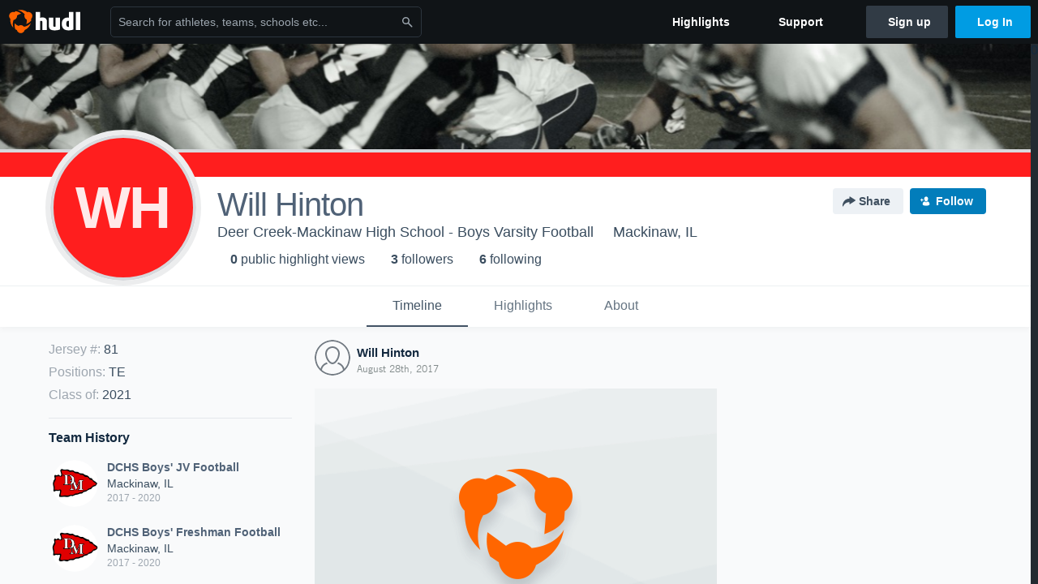

--- FILE ---
content_type: text/html; charset=utf-8
request_url: https://www.google.com/recaptcha/api2/aframe
body_size: 268
content:
<!DOCTYPE HTML><html><head><meta http-equiv="content-type" content="text/html; charset=UTF-8"></head><body><script nonce="TYA0YTP_06oWCjLWTxgDYQ">/** Anti-fraud and anti-abuse applications only. See google.com/recaptcha */ try{var clients={'sodar':'https://pagead2.googlesyndication.com/pagead/sodar?'};window.addEventListener("message",function(a){try{if(a.source===window.parent){var b=JSON.parse(a.data);var c=clients[b['id']];if(c){var d=document.createElement('img');d.src=c+b['params']+'&rc='+(localStorage.getItem("rc::a")?sessionStorage.getItem("rc::b"):"");window.document.body.appendChild(d);sessionStorage.setItem("rc::e",parseInt(sessionStorage.getItem("rc::e")||0)+1);localStorage.setItem("rc::h",'1767596498420');}}}catch(b){}});window.parent.postMessage("_grecaptcha_ready", "*");}catch(b){}</script></body></html>

--- FILE ---
content_type: image/svg+xml
request_url: https://sc.hudl.com/images/thumb-user.svg
body_size: 600
content:
<svg xmlns="http://www.w3.org/2000/svg" width="44" height="44" viewBox="0 0 44 44" version="1.1"><title>thumb-user</title><desc>Created with Sketch.</desc><g stroke="none" stroke-width="1" fill="none" fill-rule="evenodd"><g fill="#737B83"><path d="M7 38L9 38C9 33.86 11.9 30.76 16.28 29.35 15.77 28.86 15.29 28.32 14.83 27.74 10.15 29.52 7 33.13 7 38M27.72 29.35C32.1 30.76 35 33.86 35 38L37 38C37 33.13 33.85 29.52 29.17 27.74 28.71 28.32 28.23 28.86 27.72 29.35L27.72 29.35M31 17C31 12.03 26.97 8 22 8 17.03 8 13 12.03 13 17 13 21.97 17.03 30 22 30 26.97 30 31 21.97 31 17M15 17C15 13.13 18.13 10 22 10 25.87 10 29 13.13 29 17 29 21.77 25.14 28 22 28 18.86 28 15 21.77 15 17"/><path d="M44 22C44 9.85 34.15 0 22 0 9.85 0 0 9.85 0 22 0 34.15 9.85 44 22 44 34.15 44 44 34.15 44 22L44 22ZM2 22C2 10.95 10.95 2 22 2 33.05 2 42 10.95 42 22 42 33.05 33.05 42 22 42 10.95 42 2 33.05 2 22L2 22Z"/></g></g></svg>